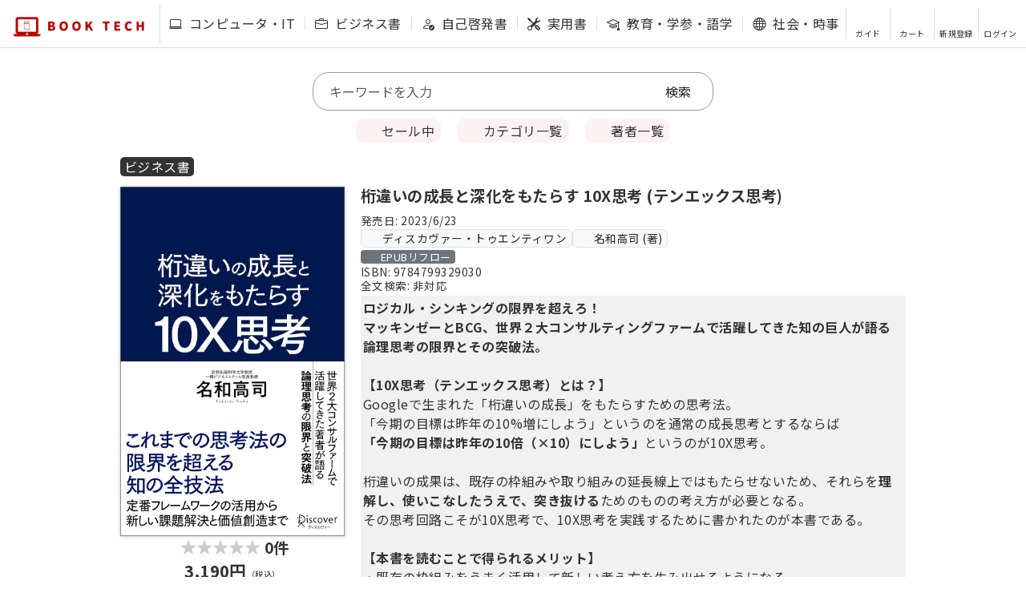

--- FILE ---
content_type: text/html; charset=utf-8
request_url: https://book-tech.com/books/2e780c15-c363-4edd-a333-fcf275a4ddb2
body_size: 42683
content:
<!DOCTYPE html>
<html lang="ja">
  <head>
    <meta charset="utf-8">
    
    
    <title>BOOK TECH | 桁違いの成長と深化をもたらす 10X思考 (テンエックス思考)</title>
    <meta name="description" content="ロジカル・シンキングの限界を超えろ！ マッキンゼーとBCG、世界２大コンサルティングファームで活躍してきた知の巨人が語る論理思考の限界とその突破法。  【10X思考（テンエックス思考）とは？】  Googleで生まれた「桁違いの成長」をもたらすための思考法。 「今期の目標は昨年の10%増にしよう」というのを通常の成長思考とするならば 「今期の目標は昨年の10倍（×10）にしよう」というのが1..." />
    <meta property="og:locale" content="ja_JP" />
    <meta property="og:title" content="BOOK TECH | 桁違いの成長と深化をもたらす 10X思考 (テンエックス思考)" />
    <meta property="og:description" content="ロジカル・シンキングの限界を超えろ！ マッキンゼーとBCG、世界２大コンサルティングファームで活躍してきた知の巨人が語る論理思考の限界とその突破法。  【10X思考（テンエックス思考）とは？】 ..." />
    <meta property="og:url" content="https://book-tech.com/books/2e780c15-c363-4edd-a333-fcf275a4ddb2" />
    <meta property="og:image" content="https://booktech-share.s3-ap-northeast-1.amazonaws.com/books/2e780c15.webp" />
    <meta property="og:site_name" content="BOOK TECH" />
    <meta property="og:type" content="article" />
    <meta name="twitter:card" content='summary' />
    <meta name="twitter:site" content="@booktech2020" />
    <meta name="twitter:image" content="https://booktech-share.s3-ap-northeast-1.amazonaws.com/books/2e780c15.webp" />
    <meta name="twitter:title" content="BOOK TECH | 桁違いの成長と深化をもたらす 10X思考 (テンエックス思考)" />
    <meta name="twitter:description" content="ロジカル・シンキングの限界を超えろ！ マッキンゼーとBCG、世界２大コンサルティングファームで活躍してきた知の巨人が語る論理思考の限界とその突破法。  【10X思考（テンエックス思考）とは？】 ..." />
    <meta name="viewport" content="width=device-width, initial-scale=1, viewport-fit=cover" />
    <meta name="format-detection" content="telephone=no" />
    <meta name="msvalidate.01" content="FAF8A832CA889524FB190A78122DB4E9" />
    <link href="/assets/favicon-5ea05076fad71d95d3671f5819e4fa519443a89752915e5e9e2b625337bfb181.ico" rel="shortcut icon" type="image/x-icon" />
    <link href="/assets/apple-touch-icon-74ba7d98bff8fdaff576a56e434ffdbabee24d6ba890e0a13b3be716105f05c5.png" rel="apple-touch-icon" sizes="180x180" type="image/png" />
    <link href="/assets/android-touch-icon-de3b004a346eaa5793df4bbfc435889e2936c491644e770758a9c92cd486d3b1.png" rel="android-touch-icon" sizes="180x180" type="image/png" />
    
    <link href="/css/bootstrap.css" rel="stylesheet">
    
    <link rel="stylesheet" media="all" href="/assets/application-c90212cdba3fda53cc148dbf19b0c032f6fb7a4a1555c046dbce526283e1567c.css" data-turbolinks-track="reload" />
    <script src="/packs/js/application-e858c64ec2d5d0335375.js" data-turbolinks-track="reload"></script>
    
    <!-- Bootstrap 5 JS -->
    <script src="https://cdn.jsdelivr.net/npm/bootstrap@5.3.0/dist/js/bootstrap.bundle.min.js" integrity="sha384-geWF76RCwLtnZ8qwWowPQNguL3RmwHVBC9FhGdlKrxdiJJigb/j/68SIy3Te4Bkz" crossorigin="anonymous"></script>

    <link rel="preconnect" href="https://fonts.gstatic.com">
    <link href="https://fonts.googleapis.com/css2?family=Noto+Sans+JP:wght@400;700&display=swap" rel="stylesheet">
    <link rel="preload" href="https://booktech-fonts.s3-ap-northeast-1.amazonaws.com/slick/slick.ttf" as="font" crossorigin>
    
    <link rel="stylesheet" href="/fontawesome/css/all.min.css" type="text/css" />
    <link href="https://cdn.jsdelivr.net/npm/bootstrap-icons/font/bootstrap-icons.css" rel="stylesheet">
    <meta name="csrf-param" content="authenticity_token" />
<meta name="csrf-token" content="m+mTviVzhQBzA+oIPB/kpMJC2Xtp33+judKnZT1BIVThC7h3v9aDQXMpjgVay31ntjePDcPRu08REcM0qsUbEQ==" />
    
    
    
      <script async src="https://www.googletagmanager.com/gtag/js?id=UA-165003996-1"></script>
  <script>
    window.dataLayer = window.dataLayer || [];
    function gtag(){dataLayer.push(arguments);}
    gtag('js', new Date());
  
      gtag('config', 'UA-165003996-1');
  </script>

      

  <!-- LINE Tag Base Code -->
  <!-- Do Not Modify -->
  <script>
  (function(g,d,o){
    g._ltq=g._ltq||[];g._lt=g._lt||function(){g._ltq.push(arguments)};
    var h=location.protocol==='https:'?'https://d.line-scdn.net':'http://d.line-cdn.net';
    var s=d.createElement('script');s.async=1;
    s.src=o||h+'/n/line_tag/public/release/v1/lt.js';
    var t=d.getElementsByTagName('script')[0];t.parentNode.insertBefore(s,t);
      })(window, document);
  _lt('init', {
    customerType: 'lap',
    tagId: 'c121b5cb-6713-404e-8191-add6c6e90a20'
  });
  _lt('send', 'pv', ['c121b5cb-6713-404e-8191-add6c6e90a20']);
  </script>
  <noscript>
    <img height="1" width="1" style="display:none"
         src="https://tr.line.me/tag.gif?c_t=lap&t_id=c121b5cb-6713-404e-8191-add6c6e90a20&e=pv&noscript=1" />
  </noscript>
  <!-- End LINE Tag Base Code -->
  

      

<!-- yahoo Tag -->
<script async src="https://s.yimg.jp/images/listing/tool/cv/ytag.js"></script>
<script>
window.yjDataLayer = window.yjDataLayer || [];
function ytag() { yjDataLayer.push(arguments); }
ytag({"type":"ycl_cookie"});
</script>
<!-- End yahoo Tag -->


    
  </head>

  <body>
      <script src="/assets/home-306c879ca9dd61becf382cbe1c7d5016e29ecb222b22fee54fa2a08978626935.js"></script>
    
    <header class="header-wrap" id="header">
  
  <div class="notice-message"></div>
  <div class="header">
    <div class="header-title">
        <a href="/">
          <img src="https://booktech-share.s3-ap-northeast-1.amazonaws.com/logo/logo-d.webp" alt="logo">
</a>    </div>
    
    <div class="header-menu-wrap">
      <ul class="header-menu">
        
  <li>
    <a data-turbolinks="false" class="text-nowrap" data-method="get" href="/books/large_categories/%E3%82%B3%E3%83%B3%E3%83%94%E3%83%A5%E3%83%BC%E3%82%BF%E3%83%BBIT">
        <i class="bi bi-laptop me-1"></i>
      コンピュータ・IT
</a>  </li>
  <li>
    <a data-turbolinks="false" class="text-nowrap" data-method="get" href="/books/large_categories/%E3%83%93%E3%82%B8%E3%83%8D%E3%82%B9%E6%9B%B8">
        <i class="bi bi-briefcase me-1"></i>
      ビジネス書
</a>  </li>
  <li>
    <a data-turbolinks="false" class="text-nowrap" data-method="get" href="/books/large_categories/%E8%87%AA%E5%B7%B1%E5%95%93%E7%99%BA%E6%9B%B8">
        <i class="bi bi-person-check me-1"></i>
      自己啓発書
</a>  </li>
  <li>
    <a data-turbolinks="false" class="text-nowrap" data-method="get" href="/books/large_categories/%E5%AE%9F%E7%94%A8%E6%9B%B8">
        <i class="bi bi-tools me-1"></i>
      実用書
</a>  </li>
  <li>
    <a data-turbolinks="false" class="text-nowrap" data-method="get" href="/books/large_categories/%E6%95%99%E8%82%B2%E3%83%BB%E5%AD%A6%E5%8F%82%E3%83%BB%E8%AA%9E%E5%AD%A6">
        <i class="bi bi-mortarboard me-1"></i>
      教育・学参・語学
</a>  </li>
  <li>
    <a data-turbolinks="false" class="text-nowrap" data-method="get" href="/books/large_categories/%E7%A4%BE%E4%BC%9A%E3%83%BB%E6%99%82%E4%BA%8B">
        <i class="bi bi-globe me-1"></i>
      社会・時事
</a>  </li>
  <li>
    <a data-turbolinks="false" class="text-nowrap" data-method="get" href="/books/large_categories/%E6%96%87%E8%8A%B8%E3%83%BB%E3%82%A8%E3%83%83%E3%82%BB%E3%82%A4">
        <i class="bi bi-book me-1"></i>
      文芸・エッセイ
</a>  </li>
  <li>
    <a data-turbolinks="false" class="text-nowrap" data-method="get" href="/books/large_categories/%E3%81%9D%E3%81%AE%E4%BB%96">
        <i class="bi bi-three-dots me-1"></i>
      その他
</a>  </li>
  
      </ul>
    </div>
    
    <ul class="header-support">
    

    <li>
      <a data-turbolinks="false" href="/about">
        <i class="fas fa-question-circle fa-2x "></i>
        <P>ガイド</P>
      </a>
    </li>
  
  <li>
      <a data-method="get" href="/cart">
        <i class="fas fa-shopping-cart fa-2x "></i>
        <P>カート</P>
</a>  </li>
  
  <li>
    <a class="post" data-turbolinks="false" data-method="get" href="/users/signup">
      <i class="fas fa-user-plus fa-2x "></i>
      <p>新規登録</p>
</a>  </li>
  <li>
    <a data-turbolinks="false" class="post" href="/users/sign_in">
      <i class="fas fa-sign-in-alt fa-2x "></i>
      <p>ログイン</p>
</a>  </li>

    </ul>
    
    <div class="header-spy-wrap">
      <div class="header-spy">
          <a href="#_search" class="header-search"><i class="fas fa-search fa-2x"></i></a>
        <div class="header-support-wrap">
          <div class="support-button"><i class="fas fa-bars fa-2x"></i></div>
          <div class="header-support-spy hide">
            <div class="close-button">
              <img src="https://booktech-share.s3-ap-northeast-1.amazonaws.com/logo/btn-close.webp">  
            </div>
            <ul class="header-support-spy-menu">
            

    <li>
      <a data-turbolinks="false" href="/about">
        <i class="fas fa-question-circle fa-2x "></i>
        <P>ガイド</P>
      </a>
    </li>
  
  <li>
      <a data-method="get" href="/cart">
        <i class="fas fa-shopping-cart fa-2x "></i>
        <P>カート</P>
</a>  </li>
  
  <li>
    <a class="post" data-turbolinks="false" data-method="get" href="/users/signup">
      <i class="fas fa-user-plus fa-2x "></i>
      <p>新規登録</p>
</a>  </li>
  <li>
    <a data-turbolinks="false" class="post" href="/users/sign_in">
      <i class="fas fa-sign-in-alt fa-2x "></i>
      <p>ログイン</p>
</a>  </li>

            </ul>
          </div>
        </div>
      </div>
    </div>
    
  </div>
</header>
    
    
    <div class="contents-base">

      
      
<script src="/assets/biz_request-f18ba88eefadff169936bb25ec240f92d1fea07602496d22b8f92ba61bf43057.js"></script>
<div class="search-container" id="_search">
  <div class="search">
  <form class="book_search" id="book_search" action="/books" accept-charset="UTF-8" method="get">

      
      
      
      
      

    <input placeholder="キーワードを入力" class="form-control border-0 px-0" autocomplete="off" type="search" name="q[title_or_overview_or_identification_number_1_or_product_code_cont]" id="q_title_or_overview_or_identification_number_1_or_product_code_cont" />
    <input type="submit" name="commit" value="検索" class="text-dark" data-disable-with="検索" />
</form></div>

</div>


<div class="search-category-btn-wrap">
    <a class="search-category-btn sale" data-turbolinks="false" data-method="get" href="/books?q%5Bon_sale%5D=1">
    <i class="fa fa-bomb "></i> セール中
</a>
  <a class="search-category-btn category" data-turbolinks="false" data-method="get" href="/categories">
  <i class="fa fa-bookmark "></i> カテゴリ一覧
</a>
  <a class="search-category-btn author" data-turbolinks="false" data-method="get" href="/authors">
  <i class="fa fa-users "></i> 著者一覧
</a>
</div>



  
  







  <div class="contents">
    <div class="contents-book">
      
      <div class="contents-book-item-lang">
        
          <a class="contents-index-item-large-lang-wrap" data-turbolinks="false" data-method="get" href="/books?q%5Bbook_category_in%5D%5B%5D=%E3%83%93%E3%82%B8%E3%83%8D%E3%82%B9%E6%9B%B8">
            ビジネス書
</a>        
        
      </div>
      
      <div class="contents-book-inner">
        <div class="contents-book-item">
          <div class="contents-book-item-detail-wrap">
            <div class="contents-book-item-detail-thumb">
              <img src="https://booktech-share.s3-ap-northeast-1.amazonaws.com/books/2e780c15.webp" class="thumb" alt="桁違いの成長と深化をもたらす 10X思考 (テンエックス思考)">
            </div>
            <div class="contents-book-item-detail-review">
                <div class="contents-book-item-detail-review-count"></div>
                <div id="rateYo"></div>
                <div class="contents-book-item-detail-review-amount">0件</div>
                
                <script type="text/javascript">
                $(function () {
                    $("#rateYo").rateYo({
                        rating: 0,
                        halfStar: true,
                        starWidth: "20px",
                        readOnly: true,
                        normalFill: "#cccccc",
                        ratedFill: "#FFC200",
                    });
                });
                </script>
              
              
              
            </div>
            
              <div class="contents-book-item-detail-price_include_tax">
                  3,190円<span class="tax">（税込）</span>
              </div>
            
            
                <div class="contents-book-item-detail-point">
  獲得ポイント:
  
    
      319pt
      
      <input type="checkbox" id="label1" class="point-acc" />
      <label for="label1"><i class="fas fa-chevron-down"></i> 内訳</label>
      <div class="point-show">
        <div class="point-show-wrap">
          <div>通常:</div>
          <div>32pt</div>
        </div>
        <div class="point-show-wrap">
          <div>キャンペーン<sup>※1</sup> :</div>
          <div>287pt</div>
        </div>
        <div class="point-show-wrap-note">
          <span class="period">※1&nbsp;&nbsp;01月28日まで</span>
        </div>
      </div>
    
</div>
            
            <div class="contents-book-item-detail-btn_cart-wrap">
              
                    <a target="_blank" class="contents-book-item-detail-btn_read" data-method="get" href="/books/2e780c15-c363-4edd-a333-fcf275a4ddb2/trial_contents/epub_reader">
                    <div><i class="fa-solid fa-book-open fa-fw"></i>試し読み</div>
                    <div class="small">(EPUBリーダー起動)</div>
</a>              
                <div id="cart">
                  <!--①ユーザーがログインかつ本を購入している場合-->
        <a class="contents-book-item-detail-btn_cart" data-remote="true" rel="nofollow" data-method="post" href="/add_book?book_id=2e780c15-c363-4edd-a333-fcf275a4ddb2">
        <i class="fa-solid fa-cart-arrow-down fa-fw"></i>カート追加
</a>
                </div>
                <div id="curious">
                  
<!--A ユーザーがログインかつ購入している場合-->
<!--何も表示しない-->

                </div>
              
              
              <!--<div class="caution-about-fixed-layout">-->
              <!--※本書はEPUB（固定レイアウト型）で作成されております。-->
              <!--</div>-->
              
                  <a class="contents-book-item-detail-btn_gift" data-method="get" href="/books/2e780c15-c363-4edd-a333-fcf275a4ddb2/gift_order/new">
                    <div><i class="fa-solid fa-gift"></i>ギフト購入</div>
</a>            
            </div>
            
          </div>
        </div>
    
        <div class="contents-book-about">
          <div class="contents-book-about-title">
            <h1>桁違いの成長と深化をもたらす 10X思考 (テンエックス思考)</h1>
          </div>

            <div class="contents-book-about-publicationdate my-1" style="font-size: 0.85em;">
              発売日:
              2023/6/23
            </div>

          <div class="d-flex flex-wrap align-items-center gap-1">
                <a class="badge bg-light text-dark border" style="text-decoration: none; font-size: 0.85em; padding: 0.3em 0.4em; font-weight: normal;" data-turbolinks="false" data-method="get" href="/books?q%5Bpublisher_relations_publisher_id_in%5D%5B%5D=1">
                  <i class="fas fa-building me-1"></i>ディスカヴァー・トゥエンティワン
</a>                <a class="badge bg-light text-dark border" style="text-decoration: none; font-size: 0.85em; padding: 0.3em 0.4em; font-weight: normal;" data-turbolinks="false" href="/books?q%5Bauthor_relations_author_id_in%5D%5B%5D=547">
                  <i class="fas fa-user me-1"></i>名和高司 (著)
</a>          </div>

          <div class="contents-book-about-badges-tags">
            <span class="viewer-tag" style="font-size: 0.8em; font-weight: normal;"><i class="fa-solid fa-book-open-reader me-1"></i>EPUBリフロー</span>
          </div>


            <div class="contents-book-about-id" style="font-size: 0.85em;">
              ISBN:
              9784799329030
            </div>


          <div class="contents-book-about-id2" style="font-size: 0.85em;">
            全文検索:
            非対応
          </div>
          
          <div class="contents-book-about-description scroll" >
            <b>ロジカル・シンキングの限界を超えろ！ <br>マッキンゼーとBCG、世界２大コンサルティングファームで活躍してきた知の巨人が語る論理思考の限界とその突破法。 <br> <br>【10X思考（テンエックス思考）とは？】 </b> <br>Googleで生まれた「桁違いの成長」をもたらすための思考法。 <br>「今期の目標は昨年の10%増にしよう」というのを通常の成長思考とするならば <br><b>「今期の目標は昨年の10倍（×10）にしよう」</b>というのが10X思考。 <br> <br>桁違いの成果は、既存の枠組みや取り組みの延長線上ではもたらせないため、それらを<b>理解し、使いこなしたうえで、突き抜ける</b>ためのものの考え方が必要となる。 <br>その思考回路こそが10X思考で、10X思考を実践するために書かれたのが本書である。 <br> <br><b>【本書を読むことで得られるメリット】</b> <br>・既存の枠組みをうまく活用して新しい考え方を生み出せるようになる <br>・複数の思考法やフレームワークを体系的に理解することができる <br>・常に常識を疑い、イノベーションを起こすためのマインドが身につく <br>・桁違いの成果を創出できるようになる <br> <br><b>【目次】 </b> <br>第1部　思考法の進化 <br>　第1章　ロジカル・シンキングの限界 <br>　第2章　デザイン・シンキングの罠 <br>　第3章　システム・シンキングの可能性 <br>第2部　異次元へのワープ <br>　第4章　3つのマクロトレンド <br>　第5章　5つのパラダイム・シフト（PS：軸ずらし） <br>第3部　組織と仕事の未来 <br>　第6章　進化する組織 <br>　第7章　ライフ・シフト、ワーク・シフト <br>第4部　異次元思考への道 <br>　第8章　思考の新しい地平 <br>　第9章　目指せ、10X人財 <br> <br><b>【「はじめに」より一部抜粋】</b> <br>20世紀後半は、ロジカル・シンキングのような問題解決型の垂直思考が幅をきかせていた。その担い手として活躍したのが、コンサルタントたちだ。21世紀にはいると、デザイン・シンキングのような機会発見型の水平思考に注目が集まるようになった。 <br>（中略） <br>一方、そのような表層的な流行の底流で、世界を複雑系としてとらえるシステム・シンキングが進化し続けていった。 <br>（中略）<br>そして21世紀に入り、デジタルパワーは長足の進歩を遂げ始めた。 <br>世界では「旧来の延長線上にある成長」から「異次元の成長」へと移行が進んでいる。<b>「10X（テンエックス）」と呼ばれる現象である。10倍化、すなわち、桁違いの成長</b>を意味する。 <br>この10X化を生み出すのが、「10X思考」である。 <br>ロジカル・シンキングなど、これまでのフレームワークの限界を超え、劇的進化を遂げる思考法だ。 <br>この本は、新時代のビジネスパーソンに贈る、異次元の成長を楽しみ続け、「10X人財」となるための思考のイノベーションを導く手引書である。
            
            
          </div>
    
        </div>
      </div>
    </div>
  </div>
  
  <div class="contents-heading-wrap">
    <h2 class="contents-heading">目次</h2>
  </div>
  
  <div class="contents">
    <div class="mokuji-button-wrap">
      <button class="mokuji-button1">1階層</button>
      <button class="mokuji-button2">2階層</button>
      <button class="mokuji-button3">全展開</button>
    </div>
  </div>
  
  
  <div class="contents-table-wrap">
      <div class="contents-table">
        <div class="contents-table-header">
          <div class="contents-table-header-title">
            <span>はじめに　思考の冒険</span>
          </div>
        </div>
      </div>
      <div class="contents-table">
        <div class="contents-table-header">
          <div class="contents-table-header-title">
            <span>目次</span>
          </div>
        </div>
      </div>
      <div class="contents-table">
        <div class="contents-table-header">
          <div class="contents-table-header-title">
            <span>第１部　思考法の進化</span>
          </div>
        </div>
        <div class="contents-table-list-wrap">
          <div class="contents-table-list-chapter-wrap">
            <div class="contents-table-list">
              <div class="contents-table-list-chapter">
                第１章　ロジカル・シンキングの限界
              </div>
            </div>
          </div>
        </div>
        <div class="contents-table-list-wrap">
          <div class="contents-table-list-chapter-wrap">
            <div class="contents-table-list">
              <div class="contents-table-list-chapter">
                ロジカル・シンキングの光と影
              </div>
            </div>
          </div>
        </div>
        <div class="contents-table-list-wrap">
          <div class="contents-table-list-chapter-wrap">
            <div class="contents-table-list">
              <div class="contents-table-list-chapter">
                ロジカル・シンキングの罠
              </div>
            </div>
          </div>
        </div>
        <div class="contents-table-list-wrap">
          <div class="contents-table-list-chapter-wrap">
            <div class="contents-table-list">
              <div class="contents-table-list-chapter">
                クリティカル・シンキングの進化力
              </div>
            </div>
          </div>
        </div>
        <div class="contents-table-list-wrap">
          <div class="contents-table-list-chapter-wrap">
            <div class="contents-table-list">
              <div class="contents-table-list-chapter">
                知の脱構築
              </div>
            </div>
          </div>
        </div>
        <div class="contents-table-list-wrap">
          <div class="contents-table-list-chapter-wrap">
            <div class="contents-table-list">
              <div class="contents-table-list-chapter">
                第２章　デザイン・シンキングの罠
              </div>
            </div>
          </div>
        </div>
        <div class="contents-table-list-wrap">
          <div class="contents-table-list-chapter-wrap">
            <div class="contents-table-list">
              <div class="contents-table-list-chapter">
                ロジックの彼岸
              </div>
            </div>
          </div>
        </div>
        <div class="contents-table-list-wrap">
          <div class="contents-table-list-chapter-wrap">
            <div class="contents-table-list">
              <div class="contents-table-list-chapter">
                デザイン・シンキングの幕開け
              </div>
            </div>
          </div>
        </div>
        <div class="contents-table-list-wrap">
          <div class="contents-table-list-chapter-wrap">
            <div class="contents-table-list">
              <div class="contents-table-list-chapter">
                ０→１から10Ｘへ
              </div>
            </div>
          </div>
        </div>
        <div class="contents-table-list-wrap">
          <div class="contents-table-list-chapter-wrap">
            <div class="contents-table-list">
              <div class="contents-table-list-chapter">
                ラテラル・シンキングが拓く新しい可能性
              </div>
            </div>
          </div>
        </div>
        <div class="contents-table-list-wrap">
          <div class="contents-table-list-chapter-wrap">
            <div class="contents-table-list">
              <div class="contents-table-list-chapter">
                イノベーションの本質
              </div>
            </div>
          </div>
        </div>
        <div class="contents-table-list-wrap">
          <div class="contents-table-list-chapter-wrap">
            <div class="contents-table-list">
              <div class="contents-table-list-chapter">
                第３章　システム・シンキングの可能性
              </div>
            </div>
          </div>
        </div>
        <div class="contents-table-list-wrap">
          <div class="contents-table-list-chapter-wrap">
            <div class="contents-table-list">
              <div class="contents-table-list-chapter">
                第３の思考法
              </div>
            </div>
          </div>
        </div>
        <div class="contents-table-list-wrap">
          <div class="contents-table-list-chapter-wrap">
            <div class="contents-table-list">
              <div class="contents-table-list-chapter">
                複雑系というマルチバース
              </div>
            </div>
          </div>
        </div>
        <div class="contents-table-list-wrap">
          <div class="contents-table-list-chapter-wrap">
            <div class="contents-table-list">
              <div class="contents-table-list-chapter">
                複雑系経営学の台頭
              </div>
            </div>
          </div>
        </div>
        <div class="contents-table-list-wrap">
          <div class="contents-table-list-chapter-wrap">
            <div class="contents-table-list">
              <div class="contents-table-list-chapter">
                ５次元思考
              </div>
            </div>
          </div>
        </div>
      </div>
      <div class="contents-table">
        <div class="contents-table-header">
          <div class="contents-table-header-title">
            <span>第２部　異次元へのワープ</span>
          </div>
        </div>
        <div class="contents-table-list-wrap">
          <div class="contents-table-list-chapter-wrap">
            <div class="contents-table-list">
              <div class="contents-table-list-chapter">
                第４章　３つのマクロトレンド
              </div>
            </div>
          </div>
        </div>
        <div class="contents-table-list-wrap">
          <div class="contents-table-list-chapter-wrap">
            <div class="contents-table-list">
              <div class="contents-table-list-chapter">
                新ＳＤＧｓ
              </div>
            </div>
          </div>
        </div>
        <div class="contents-table-list-wrap">
          <div class="contents-table-list-chapter-wrap">
            <div class="contents-table-list">
              <div class="contents-table-list-chapter">
                マクロトレンド１：ＳＸという新常識
              </div>
            </div>
          </div>
        </div>
        <div class="contents-table-list-wrap">
          <div class="contents-table-list-chapter-wrap">
            <div class="contents-table-list">
              <div class="contents-table-list-chapter">
                マクロトレンド２：ＤＸ旋風
              </div>
            </div>
          </div>
        </div>
        <div class="contents-table-list-wrap">
          <div class="contents-table-list-chapter-wrap">
            <div class="contents-table-list">
              <div class="contents-table-list-chapter">
                マクロトレンド３：グローバルズという異結合
              </div>
            </div>
          </div>
        </div>
        <div class="contents-table-list-wrap">
          <div class="contents-table-list-chapter-wrap">
            <div class="contents-table-list">
              <div class="contents-table-list-chapter">
                第５章　５つのパラダイム・シフト（ＰＳ：軸ずらし）
              </div>
            </div>
          </div>
        </div>
        <div class="contents-table-list-wrap">
          <div class="contents-table-list-chapter-wrap">
            <div class="contents-table-list">
              <div class="contents-table-list-chapter">
                ＰＳ１：線形から非線形へ（時間軸）
              </div>
            </div>
          </div>
        </div>
        <div class="contents-table-list-wrap">
          <div class="contents-table-list-chapter-wrap">
            <div class="contents-table-list">
              <div class="contents-table-list-chapter">
                ＰＳ２：閉鎖系から開放系へ（空間軸）
              </div>
            </div>
          </div>
        </div>
        <div class="contents-table-list-wrap">
          <div class="contents-table-list-chapter-wrap">
            <div class="contents-table-list">
              <div class="contents-table-list-chapter">
                ＰＳ３：有形資産から無形資産へ（資産軸）
              </div>
            </div>
          </div>
        </div>
        <div class="contents-table-list-wrap">
          <div class="contents-table-list-chapter-wrap">
            <div class="contents-table-list">
              <div class="contents-table-list-chapter">
                ＰＳ４：問題解決から価値創造へ（価値軸）
              </div>
            </div>
          </div>
        </div>
        <div class="contents-table-list-wrap">
          <div class="contents-table-list-chapter-wrap">
            <div class="contents-table-list">
              <div class="contents-table-list-chapter">
                ＰＳ５：競争優位から学習優位へ（勝ち軸）
              </div>
            </div>
          </div>
        </div>
      </div>
      <div class="contents-table">
        <div class="contents-table-header">
          <div class="contents-table-header-title">
            <span>第３部　組織と仕事の未来</span>
          </div>
        </div>
        <div class="contents-table-list-wrap">
          <div class="contents-table-list-chapter-wrap">
            <div class="contents-table-list">
              <div class="contents-table-list-chapter">
                第６章　進化する組織
              </div>
            </div>
          </div>
        </div>
        <div class="contents-table-list-wrap">
          <div class="contents-table-list-chapter-wrap">
            <div class="contents-table-list">
              <div class="contents-table-list-chapter">
                ティール組織の可能性
              </div>
            </div>
          </div>
        </div>
        <div class="contents-table-list-wrap">
          <div class="contents-table-list-chapter-wrap">
            <div class="contents-table-list">
              <div class="contents-table-list-chapter">
                異次元成長企業：エグゾス（ＥＸＯＳ）
              </div>
            </div>
          </div>
        </div>
        <div class="contents-table-list-wrap">
          <div class="contents-table-list-chapter-wrap">
            <div class="contents-table-list">
              <div class="contents-table-list-chapter">
                企業の脱構築
              </div>
            </div>
          </div>
        </div>
        <div class="contents-table-list-wrap">
          <div class="contents-table-list-chapter-wrap">
            <div class="contents-table-list">
              <div class="contents-table-list-chapter">
                第７章　ライフ・シフト、ワーク・シフト
              </div>
            </div>
          </div>
        </div>
        <div class="contents-table-list-wrap">
          <div class="contents-table-list-chapter-wrap">
            <div class="contents-table-list">
              <div class="contents-table-list-chapter">
                ライフ・シフト
              </div>
            </div>
          </div>
        </div>
        <div class="contents-table-list-wrap">
          <div class="contents-table-list-chapter-wrap">
            <div class="contents-table-list">
              <div class="contents-table-list-chapter">
                ワーク・シフト
              </div>
            </div>
          </div>
        </div>
        <div class="contents-table-list-wrap">
          <div class="contents-table-list-chapter-wrap">
            <div class="contents-table-list">
              <div class="contents-table-list-chapter">
                ワークとライフのトレードオン
              </div>
            </div>
          </div>
        </div>
        <div class="contents-table-list-wrap">
          <div class="contents-table-list-chapter-wrap">
            <div class="contents-table-list">
              <div class="contents-table-list-chapter">
                自分探しの旅
              </div>
            </div>
          </div>
        </div>
        <div class="contents-table-list-wrap">
          <div class="contents-table-list-chapter-wrap">
            <div class="contents-table-list">
              <div class="contents-table-list-chapter">
                ３つのＰ：パーパス、ピボット、パッション
              </div>
            </div>
          </div>
        </div>
      </div>
      <div class="contents-table">
        <div class="contents-table-header">
          <div class="contents-table-header-title">
            <span>第４部　異次元思考への道</span>
          </div>
        </div>
        <div class="contents-table-list-wrap">
          <div class="contents-table-list-chapter-wrap">
            <div class="contents-table-list">
              <div class="contents-table-list-chapter">
                第８章　思考の新しい地平
              </div>
            </div>
          </div>
        </div>
        <div class="contents-table-list-wrap">
          <div class="contents-table-list-chapter-wrap">
            <div class="contents-table-list">
              <div class="contents-table-list-chapter">
                知の地平１：認知思考
              </div>
            </div>
          </div>
        </div>
        <div class="contents-table-list-wrap">
          <div class="contents-table-list-chapter-wrap">
            <div class="contents-table-list">
              <div class="contents-table-list-chapter">
                知の地平２：哲学思考
              </div>
            </div>
          </div>
        </div>
        <div class="contents-table-list-wrap">
          <div class="contents-table-list-chapter-wrap">
            <div class="contents-table-list">
              <div class="contents-table-list-chapter">
                知の地平３：未来思考
              </div>
            </div>
          </div>
        </div>
        <div class="contents-table-list-wrap">
          <div class="contents-table-list-chapter-wrap">
            <div class="contents-table-list">
              <div class="contents-table-list-chapter">
                知の地平４：進化思考
              </div>
            </div>
          </div>
        </div>
        <div class="contents-table-list-wrap">
          <div class="contents-table-list-chapter-wrap">
            <div class="contents-table-list">
              <div class="contents-table-list-chapter">
                知の地平５：メタメタ思考
              </div>
            </div>
          </div>
        </div>
        <div class="contents-table-list-wrap">
          <div class="contents-table-list-chapter-wrap">
            <div class="contents-table-list">
              <div class="contents-table-list-chapter">
                第９章　目指せ、10Ｘ人財
              </div>
            </div>
          </div>
        </div>
        <div class="contents-table-list-wrap">
          <div class="contents-table-list-chapter-wrap">
            <div class="contents-table-list">
              <div class="contents-table-list-chapter">
                志という星座群
              </div>
            </div>
          </div>
        </div>
        <div class="contents-table-list-wrap">
          <div class="contents-table-list-chapter-wrap">
            <div class="contents-table-list">
              <div class="contents-table-list-chapter">
                ライフパスを描く
              </div>
            </div>
          </div>
        </div>
        <div class="contents-table-list-wrap">
          <div class="contents-table-list-chapter-wrap">
            <div class="contents-table-list">
              <div class="contents-table-list-chapter">
                無形資産を増殖させる
              </div>
            </div>
          </div>
        </div>
        <div class="contents-table-list-wrap">
          <div class="contents-table-list-chapter-wrap">
            <div class="contents-table-list">
              <div class="contents-table-list-chapter">
                思考のアルゴリズム
              </div>
            </div>
          </div>
        </div>
        <div class="contents-table-list-wrap">
          <div class="contents-table-list-chapter-wrap">
            <div class="contents-table-list">
              <div class="contents-table-list-chapter">
                旅を楽しむ
              </div>
            </div>
          </div>
        </div>
      </div>
      <div class="contents-table">
        <div class="contents-table-header">
          <div class="contents-table-header-title">
            <span>おわりに</span>
          </div>
        </div>
      </div>
      <div class="contents-table">
        <div class="contents-table-header">
          <div class="contents-table-header-title">
            <span>奥付</span>
          </div>
        </div>
      </div>
  </div>
  
  
  <div class="contents-heading-wrap">
    <h2 class="contents-heading">ユーザーレビュー</h2>
  </div>
  <!-- レビューセクション -->
  <div id="review" class="py-5">
    <div class="container">
      <div class="row justify-content-center">
        <div class="col-12 col-lg-10">
          
            <!-- レビューがない場合 -->
            <div class="alert alert-info text-center" role="alert">
              <i class="fas fa-info-circle"></i> まだレビューが投稿されていません
            </div>
        </div>
      </div>
    </div>
  </div>
  
  <div class="article-sns-top">
  書籍をシェアする
  </div>
  <div class="article-sns">
    <div class="article-sns-img">
      <a href="http://www.facebook.com/share.php?u=https://book-tech.com/books/2e780c15-c363-4edd-a333-fcf275a4ddb2" rel="nofollow" target="_blank">
        <i class="fab fa-facebook-square fa-2x fa-fb"></i>
      </a>
    </div>
    <div class="article-sns-img">
      <a href="https://twitter.com/share?url=https://book-tech.com/books/2e780c15-c363-4edd-a333-fcf275a4ddb2&text=桁違いの成長と深化をもたらす 10X思考 (テンエックス思考)" data-related="booktech2020" rel="nofollow" target="_blank" alt="ツイッターでシェア">
        <i class="fab fa-twitter-square fa-2x fa-tw"></i>
      </a>
    </div>
  </div>







    </div>
    
    <div class="footer" id="footer">
      <div class="footer-wrap">

        <div class="footer-title">
          <a href="/">
            <img src="https://booktech-share.s3-ap-northeast-1.amazonaws.com/logo/booktech-logo1.webp" alt="logo">
</a>          <div class="footer-abj-pc">
            <a href="/abjmark">
              <img src="https://booktech-share.s3-ap-northeast-1.amazonaws.com/logo/abj-logo-white.webp" alt="logo">
</a>          </div>
        </div>
        <div class="footer-menu">
          <ul  class="footer-menu-ul">
            <li><a data-turbolinks="false" href="/about">ガイド</a></li>
            <li><a data-turbolinks="false" href="/faq">よくあるご質問</a></li>
            <li><a data-turbolinks="false" href="/contacts/new">お問い合わせ</a></li>
            <li><a data-turbolinks="false" href="/requests/new">リクエスト</a></li>
            <li><a data-turbolinks="false" href="/biz">法人向けサービス</a></li>
            <li><a data-turbolinks="false" href="/contents_wanted">出版社・著者の方へ</a></li>
            <li><a data-turbolinks="false" href="/terms">利用規約</a></li>
            <li><a data-turbolinks="false" href="/legal">特定商取引法について</a></li>
            <li><a data-turbolinks="false" href="/privacy">プライバシーポリシー</a></li>
            <li><a data-turbolinks="false" href="/profile" target="_blank">会社概要</a></li>
          </ul>
          
          
          <div class="footer-sns">
            <div class="footer-sns-img">
              <a href="https://www.facebook.com/booktech2020/" target="_blank">
                <i class="fab fa-facebook-square fa-2x"></i>
              </a>
            </div>
            <div class="footer-sns-img">
              <a href="https://twitter.com/booktech2020" target="_blank">
                <i class="fab fa-twitter-square fa-2x"></i>
              </a>
            </div>
          </div>
          
          <div class="footer-abj-sp">
            <a href="/abjmark">
              <img src="https://booktech-share.s3-ap-northeast-1.amazonaws.com/logo/abj-logo-white.webp" alt="logo">
</a>          </div>
          
          <div class="footer-copyright">
            Copyright © BOOK TECH Inc.
          </div>
        </div>
      </div>
    </div>
  </body>
</html>

